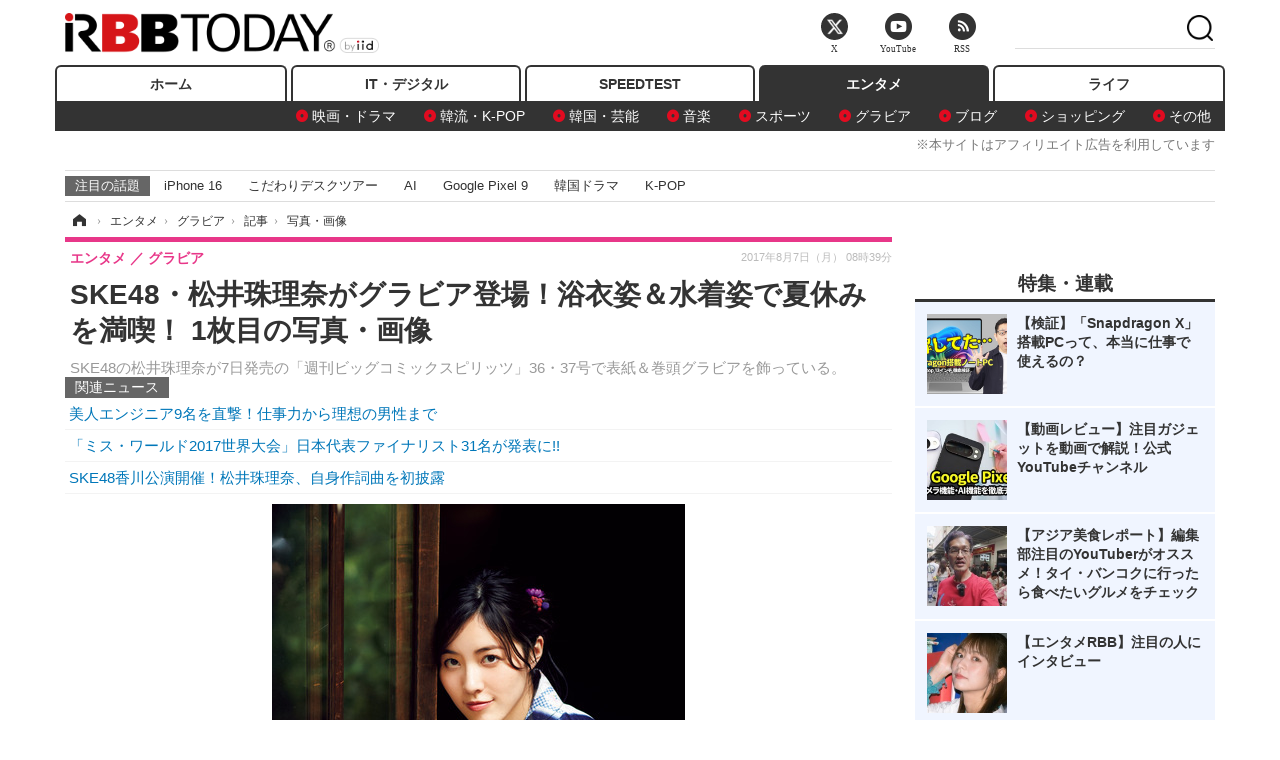

--- FILE ---
content_type: text/html; charset=utf-8
request_url: https://www.rbbtoday.com/article/img/2017/08/07/153682/572610.html
body_size: 12417
content:
<!doctype html>
<html lang="ja" prefix="og: http://ogp.me/ns#">
<head>
<meta charset="UTF-8">
<meta name="viewport" content="width=1170">
<meta property="fb:app_id" content="213710028647386">
<link rel="stylesheet" href="/base/css/a.css?__=2025122404">
<script type="text/javascript">
(function(w,k,v,k2,v2) {
  w[k]=v; w[k2]=v2;
  var val={}; val[k]=v; val[k2]=v2;
  (w.dataLayer=w.dataLayer||[]).push(val);
})(window, 'tpl_name', 'pages/image', 'tpl_page', 'image');
</script>
<script src="/base/scripts/jquery-2.1.3.min.js"></script>
<script type="text/javascript" async src="/base/scripts/a.min.js?__=2025122404"></script>




<!-- Facebook Pixel Code -->
<script>
!function(f,b,e,v,n,t,s){if(f.fbq)return;n=f.fbq=function(){n.callMethod?
n.callMethod.apply(n,arguments):n.queue.push(arguments)};if(!f._fbq)f._fbq=n;
n.push=n;n.loaded=!0;n.version='2.0';n.queue=[];t=b.createElement(e);t.async=!0;
t.src=v;s=b.getElementsByTagName(e)[0];s.parentNode.insertBefore(t,s)}(window,
document,'script','https://connect.facebook.net/en_US/fbevents.js');
fbq('init', '1665201680438262');
fbq('track', 'PageView');
</script>
<noscript><img height="1" width="1" style="display:none"
src="https://www.facebook.com/tr?id=1665201680438262&ev=PageView&noscript=1"
/></noscript>
<!-- DO NOT MODIFY -->
<!-- End Facebook Pixel Code -->



<meta name="iid-recommendation" content="no">

    <title>SKE48・松井珠理奈がグラビア登場！浴衣姿＆水着姿で夏休みを満喫！ 1枚目の写真・画像 | RBB TODAY</title>
  <meta name="keywords" content="SKE48・松井珠理奈がグラビア登場！浴衣姿＆水着姿で夏休みを満喫！,画像,写真,ニュース,RBB TODAY">
  <meta name="description" content="SKE48の松井珠理奈が7日発売の「週刊ビッグコミックスピリッツ」36・37号で表紙＆巻頭グラビアを飾っている。  SKE48・松井珠理奈がグラビア登場！浴衣姿＆水着姿で夏休みを満喫！ 1枚目の写真・画像">
  <meta name="thumbnail" content="https://www.rbbtoday.com/imgs/ogp_f/572610.jpg">

    
        <meta name="twitter:title" content="SKE48・松井珠理奈がグラビア登場！浴衣姿＆水着姿で夏休みを満喫！ 1枚目の写真・画像 | RBB TODAY">
    <meta name="twitter:card" content="photo">
    <meta name="twitter:site" content="@RBBTODAY">
    <meta name="twitter:url" content="https://www.rbbtoday.com/article/img/2017/08/07/153682/572610.html">
    <meta name="twitter:image" content="https://www.rbbtoday.com/imgs/p/puvWSRmBT8ymJJcQc2fkhylO-UA3Q0JFREdG/572610.jpg">
  
    <meta property="og:title" content="SKE48・松井珠理奈がグラビア登場！浴衣姿＆水着姿で夏休みを満喫！ 1枚目の写真・画像 | RBB TODAY">
  <meta property="og:description" content="SKE48の松井珠理奈が7日発売の「週刊ビッグコミックスピリッツ」36・37号で表紙＆巻頭グラビアを飾っている。  SKE48・松井珠理奈がグラビア登場！浴衣姿＆水着姿で夏休みを満喫！ 1枚目の写真・画像">


<meta property="og:type" content="article">
<meta property="og:site_name" content="RBB TODAY">
<meta property="og:url" content="https://www.rbbtoday.com/article/img/2017/08/07/153682/572610.html">
<meta property="og:image" content="https://www.rbbtoday.com/imgs/ogp_f/572610.jpg">

<link rel="apple-touch-icon" sizes="76x76" href="/base/images/touch-icon-76.png">
<link rel="apple-touch-icon" sizes="120x120" href="/base/images/touch-icon-120.png">
<link rel="apple-touch-icon" sizes="152x152" href="/base/images/touch-icon-152.png">
<link rel="apple-touch-icon" sizes="180x180" href="/base/images/touch-icon-180.png">

<meta name='robots' content='max-image-preview:large' /><script>var dataLayer = dataLayer || [];dataLayer.push({'customCategory': 'entertainment','customSubCategory': 'gravure','customProvider': 'RBBTODAY','customAuthorId': '218','customAuthorName': '松尾','customPrimaryGigaId': '3360','customPrimaryGigaName': 'SKE48'});</script><meta name="cXenseParse:iid-articleid" content="153682">
<meta name="cXenseParse:iid-article-title" content="SKE48・松井珠理奈がグラビア登場！浴衣姿＆水着姿で夏休みを満喫！">
<meta name="cXenseParse:iid-page-type" content="画像ページ">
<meta name="cXenseParse:iid-page-name" content="image">
<meta name="cXenseParse:iid-category" content="エンタメ">
<meta name="cXenseParse:iid-subcategory" content="グラビア">
<meta name="cXenseParse:iid-hidden-adsense" content="true">
<meta name="cXenseParse:iid-hidden-other-ad" content="false">
<meta name="cXenseParse:iid-giga-name" content="SKE48">
<meta name="cXenseParse:iid-giga-name" content="エンタメトピックス">
<meta name="cXenseParse:iid-giga-name" content="グラビア">
<meta name="cXenseParse:iid-article-type" content="通常記事">
<meta name="cXenseParse:iid-provider-name" content="RBB TODAY">
<meta name="cXenseParse:author" content="松尾">
<meta name="cXenseParse:recs:publishtime" content="2017-08-07T08:39:25+0900">
<meta name="cxenseparse:iid-publish-yyyy" content="2017">
<meta name="cxenseparse:iid-publish-yyyymm" content="201708">
<meta name="cxenseparse:iid-publish-yyyymmdddd" content="20170807">
<script async src="https://cdn.cxense.com/track_banners_init.js"></script>
<link rel="canonical" href="https://www.rbbtoday.com/article/img/2017/08/07/153682/572610.html">
<link rel="alternate" media="only screen and (max-width: 640px)" href="https://s.rbbtoday.com/article/img/2017/08/07/153682/572610.html">
<link rel="alternate" type="application/rss+xml" title="RSS" href="https://www.rbbtoday.com/rss20/index.rdf">

</head>

<body class="thm-page-arti-image page-cate--entertainment page-cate--entertainment-gravure page-subcate--gravure" data-nav="entertainment">
<noscript><iframe src="//www.googletagmanager.com/ns.html?id=GTM-W379ZD"
height="0" width="0" style="display:none;visibility:hidden"></iframe></noscript>
<script>
(function(w,d,s,l,i){w[l]=w[l]||[];w[l].push({'gtm.start':
new Date().getTime(),event:'gtm.js'});var f=d.getElementsByTagName(s)[0],
j=d.createElement(s),dl=l!='dataLayer'?'&l='+l:'';j.async=true;j.src=
'//www.googletagmanager.com/gtm.js?id='+i+dl;f.parentNode.insertBefore(j,f);
})(window,document,'script','dataLayer','GTM-W379ZD');
</script>

<header class="thm-header">
  <div class="header-wrapper cf">
<div class="header-logo">
  <a class="link" href="https://www.rbbtoday.com/" data-sub-title=""><img class="logo" src="/base/images/header-logo.2025122404.png" alt="RBB TODAY | ブロードバンド情報サイト"></a>
</div>
  </div>
<nav class="thm-nav global-nav js-global-nav"><ul class="nav-main-menu js-main-menu"><li class="item js-nav-home nav-home"><a class="link" href="/">ホーム</a><ul class="nav-sub-menu js-sub-menu"></ul><!-- /.nav-sub-menu --></li><!-- /.item --><li class="item js-nav-digital nav-digital"><a class="link" href="/category/digital/">IT・デジタル</a><ul class="nav-sub-menu js-sub-menu"><li class="sub-item"><a  class="link" href="/category/digital/mobilebiz/latest/">スマートフォン</a></li><li class="sub-item"><a  class="link" href="/category/digital/neta/latest/">ネタ</a></li><li class="sub-item"><a  class="link" href="/category/digital/gadget/latest/">ガジェット・ツール</a></li><li class="sub-item"><a  class="link" href="/category/digital/shopping/latest/">ショッピング</a></li><li class="sub-item"><a  class="link" href="/category/digital/others/latest/">その他</a></li></ul><!-- /.nav-sub-menu --></li><!-- /.item --><li class="item js-nav-speed nav-speed"><a class="link" href="https://speed.rbbtoday.com/" target="_blank" rel="noopener">SPEEDTEST</a></li><li class="item js-nav-entertainment nav-entertainment"><a class="link" href="/category/entertainment/">エンタメ</a><ul class="nav-sub-menu js-sub-menu"><li class="sub-item"><a  class="link" href="/category/entertainment/movie/latest/">映画・ドラマ</a></li><li class="sub-item"><a  class="link" href="/category/entertainment/korea/latest/">韓流・K-POP</a></li><li class="sub-item"><a  class="link" href="/category/entertainment/korea-entertainment/latest/">韓国・芸能</a></li><li class="sub-item"><a  class="link" href="/category/entertainment/music/latest/">音楽</a></li><li class="sub-item"><a  class="link" href="/category/entertainment/sports/latest/">スポーツ</a></li><li class="sub-item"><a  class="link" href="/category/entertainment/gravure/latest/">グラビア</a></li><li class="sub-item"><a  class="link" href="/category/entertainment/blog/latest/">ブログ</a></li><li class="sub-item"><a  class="link" href="/category/entertainment/shopping/latest/">ショッピング</a></li><li class="sub-item"><a  class="link" href="/category/entertainment/others/latest/">その他</a></li></ul><!-- /.nav-sub-menu --></li><!-- /.item --><li class="item js-nav-life nav-life"><a class="link" href="/category/life/">ライフ</a><ul class="nav-sub-menu js-sub-menu"><li class="sub-item"><a  class="link" href="/category/life/life-gourmet/latest/">グルメ</a></li><li class="sub-item"><a  class="link" href="/category/life/pet/latest/">ペット</a></li><li class="sub-item"><a  class="link" href="/category/life/shopping/latest/">ショッピング</a></li><li class="sub-item"><a  class="link" href="/category/life/others/latest/">その他</a></li></ul><!-- /.nav-sub-menu --></li><!-- /.item --></ul><!-- /.nav-main-menu --></nav><!-- /.thm-nav --><div style="font-size: .95em; width: 96%; max-width: 1150px; margin:5px auto 0; color:#777; text-align: right;">※本サイトはアフィリエイト広告を利用しています</div>




<dl class="nav-giga cf ">
 <dt class="heading">注目の話題</dt>
 <dd class="keyword">
  <ul>
      <li class="item"><a class="link" href="https://www.rbbtoday.com/article/2024/09/22/223225.html"  target="_blank">iPhone 16</a></li>
      <li class="item"><a class="link" href="https://www.rbbtoday.com/special/4513/recent/" >こだわりデスクツアー</a></li>
      <li class="item"><a class="link" href="https://www.rbbtoday.com/special/2497/recent/"  target="_blank">AI</a></li>
      <li class="item"><a class="link" href="https://www.rbbtoday.com/article/2024/08/23/222587.html"  target="_blank">Google Pixel 9</a></li>
      <li class="item"><a class="link" href="https://www.rbbtoday.com/special/1600/recent/"  target="_blank">韓国ドラマ</a></li>
      <li class="item"><a class="link" href="https://www.rbbtoday.com/special/4579/recent/K-POP"  target="_blank">K-POP</a></li>
  </ul>
 </dd>
</dl>

<!-- global_nav -->
</header>

<div class="thm-body cf">
  <div class="breadcrumb">
<span id="breadcrumbTop"><a class="link" href="https://www.rbbtoday.com/"><span class="item icon icon-bc--home">ホーム</span></a></span>
<i class="separator icon icon-bc--arrow"> › </i>
<span id="BreadcrumbSecond">
  <a class="link" href="/category/entertainment/">
    <span class="item icon icon-bc--entertainment">エンタメ</span>
  </a>
</span>
<i class="separator icon icon-bc--arrow"> › </i>
<span id="BreadcrumbThird">
  <a class="link" href="/category/entertainment/gravure/latest/">
    <span class="item icon icon-bc--gravure">グラビア</span>
  </a>
</span>
<i class="separator icon icon-bc--arrow"> › </i>

    <span id="breadcrumbLast"><a class="link" href="/article/2017/08/07/153682.html"><span class="item icon icon-bc--article">記事</span></a></span>
    <i class="separator icon icon-bc--arrow"> › </i>

    <span class="item">写真・画像</span>
  </div>
  <main class="thm-main">
<header class="arti-header">
  <a href="/article/2017/08/07/153682.html?from=image-page-title" class="link-image-page-title">    <h1 class="head">SKE48・松井珠理奈がグラビア登場！浴衣姿＆水着姿で夏休みを満喫！ 1枚目の写真・画像</h1>
  </a>  <p class="arti-summary">SKE48の松井珠理奈が7日発売の「週刊ビッグコミックスピリッツ」36・37号で表紙＆巻頭グラビアを飾っている。</p>
  <div class="group">
    <span class="category-group-name">エンタメ</span>
    <span class="category-name">グラビア</span>
  </div>
  <div class="date">
    <time class="pubdate" itemprop="datePublished" datetime="2017-08-07T08:39:25+09:00">2017年8月7日（月） 08時39分</time>
  </div>
</header>


<section class="main-pickup pickup">
  <h2 class="caption">関連ニュース</h2>
  <ul class="pickup-list">
      <li class="item item--line"><a class="link" href="/article/2017/05/16/151652.html">美人エンジニア9名を直撃！仕事力から理想の男性まで<time class="date" datetime="2017-05-16T09:54:25+09:00"></time></a></li>
      <li class="item item--line"><a class="link" href="/article/2017/08/01/153521.html">「ミス・ワールド2017世界大会」日本代表ファイナリスト31名が発表に!!<time class="date" datetime="2017-08-01T11:15:19+09:00"></time></a></li>
      <li class="item item--line"><a class="link" href="/article/2017/04/08/150699.html">SKE48香川公演開催！松井珠理奈、自身作詞曲を初披露<time class="date" datetime="2017-04-08T03:53:05+09:00"></time></a></li>
  </ul><!-- /.pickup-list -->
</section><div class="arti-content arti-content--image">
  <div class="figure-area figure-area--zoom">
    <figure class="figure">
  
  <a class="link" href="/article/img/2017/08/07/153682/572611.html"><img class="image" src="/imgs/p/5Mv003Y5bG8YWlzdSjWJq4VMdEMsQ0JFREdG/572610.jpg" alt="SKE48・松井珠理奈がグラビア登場！浴衣姿＆水着姿で夏休みを満喫！" width="413" height="620"></a>
      <figcaption class="figcaption">
        <span class="caption">SKE48・松井珠理奈がグラビア登場！浴衣姿＆水着姿で夏休みを満喫！</span>
      </figcaption>
    </figure>
  </div>
  <div class="figure-pagination">
    <ul class="paging-list">
      <li class="item paging-next"><a class="link icon icon--paging-next" href="/article/img/2017/08/07/153682/572611.html">次の画像</a></li>
      <li class="item paging-back">
        <a class="link icon icon--paging-back" href="/article/2017/08/07/153682.html">この記事へ戻る
          <span class="count">1/2</span>
        </a>
      </li>
    </ul>
  </div>


</div>
<ul class="thumb-list cf">

  <li class="item">
    <a class="link" href="/article/img/2017/08/07/153682/572610.html">
      <img class="image" src="/imgs/p/0bAjJyffzYxYtm1NgnP1fE1PNkE4Q0JFREdG/572610.jpg" alt="SKE48・松井珠理奈がグラビア登場！浴衣姿＆水着姿で夏休みを満喫！" width="120" height="120">
    </a>
  </li>

  <li class="item">
    <a class="link" href="/article/img/2017/08/07/153682/572611.html">
      <img class="image" src="/imgs/p/0bAjJyffzYxYtm1NgnP1fE1PNkE4Q0JFREdG/572611.jpg" alt="SKE48・松井珠理奈がグラビア登場！浴衣姿＆水着姿で夏休みを満喫！" width="120" height="120">
    </a>
  </li>
</ul>


<script class="recruitment-box-updater"
    data-instance-id="box1"
    data-limit="6"
    data-start="1"
    src="/base/scripts/recruitmentBoxUpdater.js?2025072801"
    data-api-url="https://recruitbox.media.iid.jp/sites/rbbtoday.com.json">
</script>

<section class="main-pickup">
  <h2 class="caption">編集部おすすめの記事</h2>
  <ul class="pickup-list cf">


    <li class="item item--box item--cate-digital item--cate-digital-others item--subcate-others"><a class="link" href="/article/2017/05/16/151652.html?pickup_list_click1=true">
      <article class="pickup-content">
        <img class="figure" src="/imgs/square_large/572006.jpg" alt="美人エンジニア9名を直撃！仕事力から理想の男性まで 画像" width="140" height="140">
        <span class="figcaption">美人エンジニア9名を直撃！仕事力から理想の男性まで<time class="date" datetime="2017-05-16T09:54:25+09:00">2017.5.16(火) 9:54</time></span>
      </article>
    </a></li>

    <li class="item item--box item--cate-entertainment item--cate-entertainment-others item--subcate-others"><a class="link" href="/article/2017/08/01/153521.html?pickup_list_click2=true">
      <article class="pickup-content">
        <img class="figure" src="/imgs/square_large/572005.jpg" alt="「ミス・ワールド2017世界大会」日本代表ファイナリスト31名が発表に!! 画像" width="140" height="140">
        <span class="figcaption">「ミス・ワールド2017世界大会」日本代表ファイナリスト31名が発表に!!<time class="date" datetime="2017-08-01T11:15:19+09:00">2017.8.1(火) 11:15</time></span>
      </article>
    </a></li>

    <li class="item item--box item--cate-entertainment item--cate-entertainment-music item--subcate-music"><a class="link" href="/article/2017/04/08/150699.html?pickup_list_click3=true">
      <article class="pickup-content">
        <img class="figure" src="/imgs/square_large/561542.jpg" alt="SKE48香川公演開催！松井珠理奈、自身作詞曲を初披露 画像" width="140" height="140">
        <span class="figcaption">SKE48香川公演開催！松井珠理奈、自身作詞曲を初披露<time class="date" datetime="2017-04-08T03:53:05+09:00">2017.4.8(土) 3:53</time></span>
      </article>
    </a></li>

    <li class="item item--box item--cate-entertainment item--cate-entertainment-music item--subcate-music"><a class="link" href="/article/2017/08/06/153675.html?pickup_list_click4=true">
      <article class="pickup-content">
        <img class="figure" src="/imgs/square_large/572598.jpg" alt="NGT48、灼熱のTIFで熱狂ライブ……荻野由佳センターの「NGT参上！」も披露 画像" width="140" height="140">
        <span class="figcaption">NGT48、灼熱のTIFで熱狂ライブ……荻野由佳センターの「NGT参上！」も披露<time class="date" datetime="2017-08-06T18:24:40+09:00">2017.8.6(日) 18:24</time></span>
      </article>
    </a></li>
  </ul>
  <ul class="pickup-list">
    <li class="item item--line item--cate-entertainment item--cate-entertainment-movie item--subcate-movie"><a class="link" href="/article/2017/08/06/153674.html">IKKO、2年ぶりのドラマ出演はゲイバーのママ役！ドラマ『警視庁いきもの係』<time class="date" datetime="2017-08-06T18:24:12+09:00">2017.8.6(日) 18:24</time></a></li>
    <li class="item item--line item--cate-entertainment item--cate-entertainment-music item--subcate-music"><a class="link" href="/article/2017/08/06/153673.html">SKE48がTIFで熱狂ライブ、大矢真那の卒業コンサートも発表<time class="date" datetime="2017-08-06T17:19:30+09:00">2017.8.6(日) 17:19</time></a></li>
    <li class="item item--line item--cate-entertainment item--cate-entertainment-others item--subcate-others"><a class="link" href="/article/2017/08/06/153672.html">千鳥・大悟が絶句……美人妻が辛口採点「夫としても父親としても3点」<time class="date" datetime="2017-08-06T17:01:10+09:00">2017.8.6(日) 17:01</time></a></li>
    <li class="item item--line item--cate-entertainment item--cate-entertainment-others item--subcate-others"><a class="link" href="/article/2017/08/06/153670.html">千鳥、相次ぐ不倫スクープに警戒「通行人の半分は記者」<time class="date" datetime="2017-08-06T14:54:08+09:00">2017.8.6(日) 14:54</time></a></li>
    <li class="item item--line item--cate-entertainment item--cate-entertainment-music item--subcate-music"><a class="link" href="/article/2017/08/06/153671.html">Aqua Timezが半年間のツアーを完走！キーボードmayukoは結婚を報告<time class="date" datetime="2017-08-06T14:54:39+09:00">2017.8.6(日) 14:54</time></a></li>
    <li class="item item--line item--cate-entertainment item--cate-entertainment-music item--subcate-music"><a class="link" href="/article/2017/08/06/153668.html">東京女子流、TIFに3年ぶりに登場！会場は"おんなじキモチ”に<time class="date" datetime="2017-08-06T14:25:58+09:00">2017.8.6(日) 14:25</time></a></li>
    <li class="item item--line item--cate-entertainment item--cate-entertainment-others item--subcate-others"><a class="link" href="/article/2017/08/06/153667.html">桐谷健太が浦島太郎姿で「渋谷盆踊り大会」に登場！「海の声」など披露<time class="date" datetime="2017-08-06T14:21:35+09:00">2017.8.6(日) 14:21</time></a></li>
    <li class="item item--line item--cate-entertainment item--cate-entertainment-music item--subcate-music"><a class="link" href="/article/2017/08/06/153669.html">山崎夕貴アナウンサー、不倫に厳しい世間の風潮に喜びの声!?<time class="date" datetime="2017-08-06T14:43:39+09:00">2017.8.6(日) 14:43</time></a></li>
  </ul>
</section>

<section class="main-feature">
  <h2 class="caption">特集</h2>
  <div class="feature-group">
    <h3 class="feature-title"><a class="link" href="/special/3360/recent/SKE48">SKE48</a></h3>
    <ul class="feature-list cf">

      <li class="item item--main item--cate-entertainment item--cate-entertainment-music item--subcate-music"><a class="link" href="/article/2026/01/12/242171.html">
        <article class="feature-content">
          <img class="figure" src="/imgs/p/80QnbhSu7Qc8HqNqhlkEqilOSkHtQ0JFREdG/979614.jpg" alt="SKE48新成人が晴れ着姿を披露！「猫顔」「ゴージャス」恒例の“何世代？”に盛り上がり" width="260" height="173">
          <span class="figcaption">
            <span class="title">SKE48新成人が晴れ着姿を披露！「猫顔」「ゴージャス」恒例の“何世代？”に盛り上がり</span>
            <time class="date" datetime="2026-01-12T18:34:04+09:00">2026年1月12日</time>
            <p class="lead">2026年1月12日、愛知県名古屋市の「熱田神宮」にて、SKE48の新…</p>
          </span>
        </article>
      </a></li>

      <li class="item item--sub item--cate-entertainment item--cate-entertainment-others item--subcate-others"><a class="link" href="/article/2025/12/28/241671.html">
        <article class="feature-content">
          <img class="figure" src="/imgs/p/80QnbhSu7Qc8HqNqhlkEqilOSkHtQ0JFREdG/976843.jpg" alt="SKE48・入内嶋涼、1st写真集撮影は“ありのままの姿”で挑戦！身体づくりは「あえてしなかった」" width="260" height="173">
          <span class="figcaption">
            <span class="title">SKE48・入内嶋涼、1st写真集撮影は“ありのままの姿”で挑戦！身体づくりは「あえてしなかった」</span>
            <time class="date" datetime="2025-12-28T18:19:50+09:00">2025年12月28日</time>
          </span>
        </article>
      </a></li>

      <li class="item item--sub item--cate-entertainment item--cate-entertainment-others item--subcate-others"><a class="link" href="/article/2025/12/19/241249.html">
        <article class="feature-content">
          <img class="figure" src="/imgs/p/80QnbhSu7Qc8HqNqhlkEqilOSkHtQ0JFREdG/974127.jpg" alt="【インタビュー】SKE48・入内嶋涼、水着＆ランジェリーカット満載の初写真集をリリース！グラビア挑戦は「『需要があるんだ』と思いました（笑）」" width="260" height="173">
          <span class="figcaption">
            <span class="title">【インタビュー】SKE48・入内嶋涼、水着＆ランジェリーカット満載の初写真集をリリース！グラビア挑戦は「『需要があるんだ』と思いました（笑）」</span>
            <time class="date" datetime="2025-12-19T12:00:03+09:00">2025年12月19日</time>
          </span>
        </article>
      </a></li>
    </ul>
  </div>
  <div class="feature-group">
    <h3 class="feature-title"><a class="link" href="/special/3312/recent/%E3%82%A8%E3%83%B3%E3%82%BF%E3%83%A1%E3%83%88%E3%83%94%E3%83%83%E3%82%AF%E3%82%B9">エンタメトピックス</a></h3>
    <ul class="feature-list cf">

      <li class="item item--main item--cate-entertainment item--cate-entertainment-blog item--subcate-blog"><a class="link" href="/article/2026/01/28/243012.html">
        <article class="feature-content">
          <img class="figure" src="/imgs/p/80QnbhSu7Qc8HqNqhlkEqilOSkHtQ0JFREdG/984206.jpg" alt="渡辺満里奈、鈴木蘭々との20数年ぶりの再会に喜び！千秋を交えた3ショット公開" width="260" height="173">
          <span class="figcaption">
            <span class="title">渡辺満里奈、鈴木蘭々との20数年ぶりの再会に喜び！千秋を交えた3ショット公開</span>
            <time class="date" datetime="2026-01-28T12:57:29+09:00">2026年1月28日</time>
            <p class="lead">渡辺満里奈が20年ぶりに鈴木蘭々と再会し、千秋と共に楽しい時…</p>
          </span>
        </article>
      </a></li>

      <li class="item item--sub item--cate-entertainment item--cate-entertainment-movie item--subcate-movie"><a class="link" href="/article/2026/01/28/243011.html">
        <article class="feature-content">
          <img class="figure" src="/imgs/p/80QnbhSu7Qc8HqNqhlkEqilOSkHtQ0JFREdG/984201.jpg" alt="西野七瀬、菅野美穂を支える介護施設のケアマネジャー役に！映画『90メートル』追加キャスト発表" width="260" height="173">
          <span class="figcaption">
            <span class="title">西野七瀬、菅野美穂を支える介護施設のケアマネジャー役に！映画『90メートル』追加キャスト発表</span>
            <time class="date" datetime="2026-01-28T12:56:30+09:00">2026年1月28日</time>
          </span>
        </article>
      </a></li>

      <li class="item item--sub item--cate-entertainment item--cate-entertainment-others item--subcate-others"><a class="link" href="/article/2026/01/28/243010.html">
        <article class="feature-content">
          <img class="figure" src="/imgs/p/80QnbhSu7Qc8HqNqhlkEqilOSkHtQ0JFREdG/984135.jpg" alt="元ベイビーレイズ ・傳谷英里香のまっすぐな瞳に吸い込まれそう......2026年カレンダーが好評によりイベント追加開催決定！" width="260" height="173">
          <span class="figcaption">
            <span class="title">元ベイビーレイズ ・傳谷英里香のまっすぐな瞳に吸い込まれそう......2026年カレンダーが好評によりイベント追加開催決定！</span>
            <time class="date" datetime="2026-01-28T12:56:10+09:00">2026年1月28日</time>
          </span>
        </article>
      </a></li>
    </ul>
  </div>
  <div class="feature-group">
    <h3 class="feature-title"><a class="link" href="/special/4094/recent/%E3%82%B0%E3%83%A9%E3%83%93%E3%82%A2">グラビア</a></h3>
    <ul class="feature-list cf">

      <li class="item item--main item--cate-entertainment item--cate-entertainment-gravure item--subcate-gravure"><a class="link" href="/article/2026/01/28/242994.html">
        <article class="feature-content">
          <img class="figure" src="/imgs/p/80QnbhSu7Qc8HqNqhlkEqilOSkHtQ0JFREdG/984048.jpg" alt="2.5次元モデル・あまつまりな、“美くびれ”ビキニで大人の魅力！5th写真集より先行カット公開" width="260" height="173">
          <span class="figcaption">
            <span class="title">2.5次元モデル・あまつまりな、“美くびれ”ビキニで大人の魅力！5th写真集より先行カット公開</span>
            <time class="date" datetime="2026-01-28T11:15:19+09:00">2026年1月28日</time>
            <p class="lead">あまつまりなが最新写真集の先行カットを公開、妖しさや奇妙さ…</p>
          </span>
        </article>
      </a></li>

      <li class="item item--sub item--cate-entertainment item--cate-entertainment-gravure item--subcate-gravure"><a class="link" href="/article/2026/01/28/242992.html">
        <article class="feature-content">
          <img class="figure" src="/imgs/p/80QnbhSu7Qc8HqNqhlkEqilOSkHtQ0JFREdG/984094.jpg" alt="バスケ美女・すみぽん、ヒップライン＆美背中で魅了！“令和の森ガール”テーマにグラビア披露" width="260" height="173">
          <span class="figcaption">
            <span class="title">バスケ美女・すみぽん、ヒップライン＆美背中で魅了！“令和の森ガール”テーマにグラビア披露</span>
            <time class="date" datetime="2026-01-28T11:12:59+09:00">2026年1月28日</time>
          </span>
        </article>
      </a></li>

      <li class="item item--sub item--cate-entertainment item--cate-entertainment-gravure item--subcate-gravure"><a class="link" href="/article/2026/01/27/242979.html">
        <article class="feature-content">
          <img class="figure" src="/imgs/p/80QnbhSu7Qc8HqNqhlkEqilOSkHtQ0JFREdG/984086.jpg" alt="『今日、好きになりました。』“けいえる”こと河本景、青ニット×白ビキニ姿でフレッシュボディ披露！" width="260" height="173">
          <span class="figcaption">
            <span class="title">『今日、好きになりました。』“けいえる”こと河本景、青ニット×白ビキニ姿でフレッシュボディ披露！</span>
            <time class="date" datetime="2026-01-27T22:59:54+09:00">2026年1月27日</time>
          </span>
        </article>
      </a></li>
    </ul>
  </div>
</section>

<section class="main-feature linkbox">
  <div class="feature-group">
  <h2 class="caption">ピックアップ</h2>
  <ul class="feature-list cf">

      <li class="item item--sub"><a class="link" href="https://www.rbbtoday.com/special/1766/recent/"  target="_blank" >
        <article class="feature-content">

          <img class="figure" src="/imgs/p/80QnbhSu7Qc8HqNqhlkEqilOSkHtQ0JFREdG/525439.jpg" alt="【特集】インタビュー" width="260" height="173">
          <span class="figcaption">
            <span class="title">【特集】インタビュー</span>
           </span>
        </article>
      </a></li>
      <li class="item item--sub"><a class="link" href="/special/4170/recent/%E3%82%A8%E3%83%B3%E3%82%B8%E3%83%8B%E3%82%A2%E5%A5%B3%E5%AD%90"  target="_blank" >
        <article class="feature-content">

          <img class="figure" src="/imgs/p/80QnbhSu7Qc8HqNqhlkEqilOSkHtQ0JFREdG/511972.jpg" alt="連載・今週のエンジニア女子" width="260" height="173">
          <span class="figcaption">
            <span class="title">連載・今週のエンジニア女子</span>
           </span>
        </article>
      </a></li>
      <li class="item item--sub"><a class="link" href="/special/4264/recent/%E8%BF%91%E6%9C%AA%E6%9D%A5%EF%BC%81%E3%82%B9%E3%83%9E%E3%83%BC%E3%83%88%E3%83%AD%E3%83%83%E3%82%AF%E3%81%AE%E4%B8%96%E7%95%8C"  target="_blank" >
        <article class="feature-content">

          <img class="figure" src="/imgs/p/80QnbhSu7Qc8HqNqhlkEqilOSkHtQ0JFREdG/515384.jpg" alt="【特集】近未来！スマートロックの世界" width="260" height="173">
          <span class="figcaption">
            <span class="title">【特集】近未来！スマートロックの世界</span>
           </span>
        </article>
      </a></li>
  </ul>
  </div>
</section>

<section class="main-ranking">
  <h3 class="caption">エンタメ アクセスランキング</h3>
  <ol class="ranking-list">

    <li class="item item--cate-entertainment item--cate-entertainment-korea-entertainment item--subcate-korea-entertainment rank rank--first">
    <a class="link" href="/article/2026/01/21/242661.html">
      <article class="ranking-content">
        <img class="figure" src="/imgs/img_related_m/982407.jpg" alt="「G-DRAGONの熱愛相手」は伊達じゃなかった！『脱出おひとり島5』の“ホットガール”キム・ゴウン" width="260" height="173">
        <h4 class="figcaption">「G-DRAGONの熱愛相手」は伊達じゃなかった！『脱出おひとり島5』の“ホットガール”キム・ゴウン<time class="date" datetime="2026-01-21T16:17:27+09:00">2026年1月21日 16:17</time></h4>
      </article>
    </a></li>

    <li class="item item--cate-entertainment item--cate-entertainment-gravure item--subcate-gravure rank rank--second">
    <a class="link" href="/article/2026/01/16/242419.html">
      <article class="ranking-content">
        <img class="figure" src="/imgs/img_related_m/981078.jpg" alt="2.5次元モデル・あまつまりな、セクシーすぎるボディスーツ姿！本人史上最大露出に挑戦した5th写真集が発売決定" width="260" height="173">
        <h4 class="figcaption">2.5次元モデル・あまつまりな、セクシーすぎるボディスーツ姿！本人史上最大露出に挑戦した5th写真集が発売決定<time class="date" datetime="2026-01-16T16:52:18+09:00">2026年1月16日 16:52</time></h4>
      </article>
    </a></li>

    <li class="item item--cate-entertainment item--cate-entertainment-gravure item--subcate-gravure rank rank--third">
    <a class="link" href="/article/2026/01/28/242994.html">
      <article class="ranking-content">
        <img class="figure" src="/imgs/img_related_m/984048.jpg" alt="2.5次元モデル・あまつまりな、“美くびれ”ビキニで大人の魅力！5th写真集より先行カット公開" width="260" height="173">
        <h4 class="figcaption">2.5次元モデル・あまつまりな、“美くびれ”ビキニで大人の魅力！5th写真集より先行カット公開<time class="date" datetime="2026-01-28T11:15:19+09:00">2026年1月28日 11:15</time></h4>
      </article>
    </a></li>
    <li class="item item--cate-entertainment item--cate-entertainment-gravure item--subcate-gravure rank">
    <a class="link" href="/article/2025/06/30/232518.html">
      <article class="ranking-content">
        <h4 class="title">あまつまりな、ガーターベルトに“際どい”ランジェリーで色気ムンムン！「女神」「もはや芸術」<time class="date" datetime="2025-06-30T20:39:22+09:00">2025年6月30日 20:39</time></h4>
      </article>
    </a></li>
    <li class="item item--cate-entertainment item--cate-entertainment-korea-entertainment item--subcate-korea-entertainment rank">
    <a class="link" href="/article/2026/01/28/243016.html">
      <article class="ranking-content">
        <h4 class="title">どこまで落ちていくのか　200億ウォン脱税疑惑のチャウヌ、軍での役割見直しを求める苦情まで登場<time class="date" datetime="2026-01-28T13:17:31+09:00">2026年1月28日 13:17</time></h4>
      </article>
    </a></li>
    <li class="item item--cate-entertainment item--cate-entertainment-blog item--subcate-blog rank">
    <a class="link" href="/article/2025/12/31/241764.html">
      <article class="ranking-content">
        <h4 class="title">永野芽郁、約2年4ヵ月ぶりにブログ更新「どうか目に見える情報だけを信じないで」<time class="date" datetime="2025-12-31T21:52:00+09:00">2025年12月31日 21:52</time></h4>
      </article>
    </a></li>
    <li class="item item--cate-entertainment item--cate-entertainment-korea-entertainment item--subcate-korea-entertainment rank">
    <a class="link" href="/article/2026/01/26/242875.html">
      <article class="ranking-content">
        <h4 class="title">懲役刑の可能性も浮上でイメージ完全崩壊…チャウヌ親子が20億円脱税疑惑で「裏切り者」と呼ばれる理由<time class="date" datetime="2026-01-26T13:17:34+09:00">2026年1月26日 13:17</time></h4>
      </article>
    </a></li>
    <li class="item item--cate-entertainment item--cate-entertainment-blog item--subcate-blog rank">
    <a class="link" href="/article/2026/01/28/243009.html">
      <article class="ranking-content">
        <h4 class="title">「すげえ」ヨドバシ京都店の日向坂46シングル盛り上げ風景が圧巻<time class="date" datetime="2026-01-28T12:55:16+09:00">2026年1月28日 12:55</time></h4>
      </article>
    </a></li>
    <li class="item item--cate-entertainment item--cate-entertainment-others item--subcate-others rank">
    <a class="link" href="/article/2019/10/26/174167.html">
      <article class="ranking-content">
        <h4 class="title">岩城滉一・結城アンナ、母親の自宅介護を回顧「ため息つく時も……でもやっぱり親」<time class="date" datetime="2019-10-26T10:26:24+09:00">2019年10月26日 10:26</time></h4>
      </article>
    </a></li>
    <li class="item item--cate-entertainment item--cate-entertainment-korea-entertainment item--subcate-korea-entertainment rank">
    <a class="link" href="/article/2026/01/28/242988.html">
      <article class="ranking-content">
        <h4 class="title">ENHYPEN、米ビルボード「アーティスト100」で初の1位に！主要5チャート制覇の快挙を達成<time class="date" datetime="2026-01-28T10:47:12+09:00">2026年1月28日 10:47</time></h4>
      </article>
    </a></li>
  </ol>
  <p class="more"><a class="link" href="/article/ranking/">
    <span class="inner">アクセスランキングをもっと見る</span>
  </a></p>
</section>


<script src="https://one.adingo.jp/tag/rbbtoday/bc13520a-743a-4c1e-a172-ed754bb92a92.js"></script>

  </main>
  <aside class="thm-aside">




<script type="text/x-handlebars-template" id="box-pickup-list-6979a68e15c4b">
{{#*inline &quot;li&quot;}}
&lt;li class=&quot;item&quot;&gt;
  &lt;a class=&quot;link&quot; href=&quot;{{link}}&quot; target=&quot;{{target}}&quot; rel=&quot;{{rel}}&quot;&gt;
    &lt;article class=&quot;side-content&quot;&gt;
      {{#if image_url}}
      &lt;img class=&quot;figure&quot; src=&quot;{{image_url}}&quot; alt=&quot;&quot; width=&quot;{{width}}&quot; height=&quot;{{height}}&quot;&gt;
      {{/if}}
      &lt;span class=&quot;figcaption&quot;&gt;
      &lt;span class=&quot;title&quot;&gt;{{{link_text}}}&lt;/span&gt;
{{#if attributes.subtext}}
      &lt;p class=&quot;caption&quot;&gt;{{{attributes.subtext}}}&lt;/p&gt;
{{/if}}
    &lt;/span&gt;
    &lt;/article&gt;
  &lt;/a&gt;
&lt;/li&gt;
{{/inline}}

&lt;h2 class=&quot;caption&quot;&gt;&lt;span class=&quot;inner&quot;&gt;特集・連載&lt;/span&gt;&lt;/h2&gt;
&lt;ul class=&quot;pickup-list&quot;&gt;
{{#each items}}
{{&gt; li}}
{{/each}}
&lt;/ul&gt;
</script>
<section class="sidebox sidebox-pickup special"
        data-link-label="特集・連載" data-max-link="5"
        data-template-id="box-pickup-list-6979a68e15c4b" data-image-path="/square_large"
        data-no-image="" data-with-image="yes"
        data-highlight-image-path=""
        data-with-subtext="yes"></section>
<section class="sidebox sidebox-news">
  <h2 class="caption"><span class="inner">最新ニュース</span></h2>
  <ul class="news-list">

<li class="item item--highlight">
  <a class="link" href="/article/2026/01/28/243020.html"><article class="side-content">
    <img class="figure" src="/imgs/p/ZVQDFTN5UqxVE2Ad94_CpClOJkGwQ0JFREdG/984318.jpg" alt="TWICE・チェヨン＆ナヨン＆サナ＆モモ、ユニバーサルを訪問！仲良しオフショットに反響「楽しそう」 画像" width="360" height="240">
    <span class="figcaption">TWICE・チェヨン＆ナヨン＆サナ＆モモ、ユニバーサルを訪問！仲良しオフショットに反響「楽しそう」</span>
  </article></a>
</li>

<li class="item">
  <a class="link" href="/article/2026/01/28/243019.html"><article class="side-content">
    <img class="figure" src="/imgs/p/K1b6_Il35dGfahQhrBXkj01PNkE4QkJFREdG/984306.jpg" alt="CORTIS、米ビルボード“20週連続チャートイン”を記録！新人K-POPグループとして異例のアメリカ人気 画像" width="120" height="120">
    <span class="figcaption">CORTIS、米ビルボード“20週連続チャートイン”を記録！新人K-POPグループとして異例のアメリカ人気</span>
  </article></a>
</li>

<li class="item">
  <a class="link" href="/article/2026/01/28/243018.html"><article class="side-content">
    <img class="figure" src="/imgs/p/K1b6_Il35dGfahQhrBXkj01PNkE4QkJFREdG/984301.jpg" alt="【速報】ミン・ヒジン、HYBEの“NewJeans解体”に憂慮　「引き抜き疑惑」にはメンバーの家族が関与と説明 画像" width="120" height="120">
    <span class="figcaption">【速報】ミン・ヒジン、HYBEの“NewJeans解体”に憂慮　「引き抜き疑惑」にはメンバーの家族が関与と説明</span>
  </article></a>
</li>

<li class="item">
  <a class="link" href="/article/2026/01/28/243017.html"><article class="side-content">
    <img class="figure" src="/imgs/p/K1b6_Il35dGfahQhrBXkj01PNkE4QkJFREdG/984295.jpg" alt="かつては誰もが憧れる韓国アナウンサー夫婦だったが離婚、互いに「相手が不倫した」と訴え…判決直後の近況とは 画像" width="120" height="120">
    <span class="figcaption">かつては誰もが憧れる韓国アナウンサー夫婦だったが離婚、互いに「相手が不倫した」と訴え…判決直後の近況とは</span>
  </article></a>
</li>

<li class="item">
  <a class="link" href="/article/2026/01/28/243016.html"><article class="side-content">
    <img class="figure" src="/imgs/p/K1b6_Il35dGfahQhrBXkj01PNkE4QkJFREdG/984279.jpg" alt="どこまで落ちていくのか　200億ウォン脱税疑惑のチャウヌ、軍での役割見直しを求める苦情まで登場 画像" width="120" height="120">
    <span class="figcaption">どこまで落ちていくのか　200億ウォン脱税疑惑のチャウヌ、軍での役割見直しを求める苦情まで登場</span>
  </article></a>
</li>
  </ul>
  <a class="more" href="/article/"><span class="circle-arrow">最新ニュースをもっと見る</span></a>
</section>


<script class="recruitment-box-updater"
    data-instance-id="box2"
    data-limit="4"
    data-start="1"
    src="/base/scripts/recruitmentBoxUpdater.js?2025072801"
    data-api-url="https://recruitbox.media.iid.jp/sites/rbbtoday.com.json">
</script>



<section class="sidebox sidebox-pickup release prtimes2-today ">
  <h2 class="caption">
    <span class="inner">新着リリース一覧</span>
    <img src="https://www.rbbtoday.com/base/images/press_release_provider-prtimes2-today.png" alt="PR TIMES" class="logo">
  </h2>
  <ul class="pickup-list">
    <li class="item">
      <a class="link" href="https://www.rbbtoday.com/release/prtimes2-today/20260128/1196500.html"><article class="side-content">
        <img class="figure" alt="「見る」から「一緒に創る」へ。次世代の参加型メディアをYOXO FESTIVAL 2026にて公開" src="/release/imgs/list/7122773.jpg">
        <span class="figcaption">
          <span class="title">「見る」から「一緒に創る」へ。次世代の参加型メディアをYOXO FESTIVAL 2026にて公開</span>
        </span>
      </article></a>
    </li>
  </ul>
  <a class="more" href="/release/prtimes2-today/"><span class="circle-arrow">リリース一覧をもっと見る</span></a>
</section>


  </aside>
</div>
<div class="thm-footer">
<!-- ========== footer navi components ========== -->
  <div class="footer-nav">
    <section class="footer-nav-wrapper inner">
      <h2 class="footer-logo"><a class="link" href="/"><img class="logo" src="/base/images/header-logo.png" alt=""></a></h2>

<!-- ========== footer site map components ========== -->
      <nav class="footer-sitemap">
        <ul class="sitemap-list cf">

         <li class="item item--nav-digital"><a class="link" href="/category/digital/">IT・デジタル</a>
            <ul class="sitemap-sub-list">
              
                              <li class="sub-item"><a class="link" href="/category/digital/mobilebiz/latest/">スマートフォン</a></li>
                              <li class="sub-item"><a class="link" href="/category/digital/neta/latest/">ネタ</a></li>
                              <li class="sub-item"><a class="link" href="/category/digital/gadget/latest/">ガジェット・ツール</a></li>
                              <li class="sub-item"><a class="link" href="/category/digital/shopping/latest/">ショッピング</a></li>
                              <li class="sub-item"><a class="link" href="/category/digital/others/latest/">その他</a></li>
                          </ul><!-- /.sitemap-sub-list -->
         </li>
          <li class="item item--nav-speed"><a class="link" href="https://speed.rbbtoday.com/" target="_blank" rel="noopener">SPEEDTEST</a></li>
          <li class="item item--nav-entertainment"><a class="link" href="/category/entertainment/">エンタメ</a>
            <ul class="sitemap-sub-list">
              
                              <li class="sub-item"><a class="link" href="/category/entertainment/movie/latest/">映画・ドラマ</a></li>
                              <li class="sub-item"><a class="link" href="/category/entertainment/korea/latest/">韓流・K-POP</a></li>
                              <li class="sub-item"><a class="link" href="/category/entertainment/korea-entertainment/latest/">韓国・芸能</a></li>
                              <li class="sub-item"><a class="link" href="/category/entertainment/music/latest/">音楽</a></li>
                              <li class="sub-item"><a class="link" href="/category/entertainment/sports/latest/">スポーツ</a></li>
                              <li class="sub-item"><a class="link" href="/category/entertainment/gravure/latest/">グラビア</a></li>
                              <li class="sub-item"><a class="link" href="/category/entertainment/blog/latest/">ブログ</a></li>
                              <li class="sub-item"><a class="link" href="/category/entertainment/shopping/latest/">ショッピング</a></li>
                              <li class="sub-item"><a class="link" href="/category/entertainment/others/latest/">その他</a></li>
                          </ul><!-- /.sitemap-sub-list -->           
         </li>
         <li class="item item--nav-life"><a class="link" href="/category/life/">ライフ</a>
            <ul class="sitemap-sub-list">
              
                              <li class="sub-item"><a class="link" href="/category/life/life-gourmet/latest/">グルメ</a></li>
                              <li class="sub-item"><a class="link" href="/category/life/pet/latest/">ペット</a></li>
                              <li class="sub-item"><a class="link" href="/category/life/shopping/latest/">ショッピング</a></li>
                              <li class="sub-item"><a class="link" href="/category/life/others/latest/">その他</a></li>
                          </ul><!-- /.sitemap-sub-list -->
         </li>

        </ul><!-- /.sitemap-list -->

        <ul class="sitemap-list pr cf">
          <li class="item item--nav-s"><a class="link" href="/release/prtimes2-today/">PR TIMES</a></li>
          <li class="item item--nav-s"><a class="link" href="/pages/ad/atpress.html">@Press</a></li>
          <li class="item item--nav-s"><a class="link" href="/release/dreamnews/">DreamNews</a></li>
          <li class="item item--nav-l"><a class="link" href="/release/kyodonews_kokunai/">共同通信PRワイヤー(国内)</a></li>
          <li class="item item--nav-l"><a class="link" href="/release/kyodonews_kaigai/">共同通信PRワイヤー(海外)</a></li>
        </ul><!-- /.sitemap-list -->
      </nav><!-- /.footer-sitemap -->
<!-- ========== footer site map components ========== -->

<!-- ========== footer control components ========== -->
      <div class="footer-control">
        <ul class="control-list cf">
          <li class="item item--social">
            <a class="link icon icon--header-twitter" href="https://twitter.com/RBBTODAY" target="_blank">X</a>
            <a class="link icon icon--header-youtube" href="https://www.youtube.com/user/rbbtodaycom" target="_blank">YouTube</a>
            <a class="link icon icon--header-feed" href="https://www.rbbtoday.com/rss20/index.rdf" target="_blank">RSS</a>
          </li>
        </ul><!-- /.footer-nav-list -->
      </div>
<!-- ========== footer control components ========== -->

    </section><!-- /.footer-nav-wrapper -->
  </div><!-- /.footer-nav -->
<!-- ========== footer navi components ========== --><!-- ========== iid common footer ========== -->
  <footer class="footer-common-link">

    <nav class="common-link-nav inner">
      <ul class="common-link-list cf">
        <li class="item"><a class="link" href="https://www.iid.co.jp/contact/media_contact.html?recipient=rbb">お問い合わせ</a></li>
        <li class="item"><a class="link" href="https://media.iid.co.jp/media/rbbtoday" target="_blank">広告掲載のお問い合わせ</a></li>
        <li class="item"><a class="link" href="http://www.iid.co.jp/company/" target="_blank" rel="nofollow">会社概要</a></li>
        <li class="item"><a class="link" href="http://www.iid.co.jp/company/pp.html" target="_blank" rel="nofollow">個人情報保護方針</a></li>
        <li class="item"><a class="link" href="http://www.iid.co.jp/news/" target="_blank" rel="nofollow">イードからのリリース情報</a></li>
        <li class="item"><a class="link" href="http://www.iid.co.jp/recruit/" target="_blank" rel="nofollow">スタッフ募集</a></li>
        <li class="item item--copyright item--affiliate">紹介した商品/サービスを購入、契約した場合に、売上の一部が弊社サイトに還元されることがあります。</li>
        <li class="item item--copyright">当サイトに掲載の記事・見出し・写真・画像の無断転載を禁じます。Copyright &copy; 2026 IID, Inc.</li>
      </ul>
    </nav>

  </footer><!-- /.footer-common-link -->
<!-- ========== iid common footer ========== -->
</div>

<script src="https://cdn.rocket-push.com/main.js" charset="utf-8" data-pushman-token="6097b31f9762852d6f7699494dcdfc0c76504dc281b8b00cd9db7c6f9b75d3d5"></script>
<script src="https://cdn.rocket-push.com/sitepush.js" charset="utf-8" data-pushman-token="6097b31f9762852d6f7699494dcdfc0c76504dc281b8b00cd9db7c6f9b75d3d5"></script>

<script>(function(w,d,s,l,i){w[l]=w[l]||[];w[l].push({'gtm.start':
new Date().getTime(),event:'gtm.js'});var f=d.getElementsByTagName(s)[0],
j=d.createElement(s),dl=l!='dataLayer'?'&l='+l:'';j.async=true;j.src=
'https://www.googletagmanager.com/gtm.js?id='+i+dl;f.parentNode.insertBefore(j,f);
})(window,document,'script','dataLayer','GTM-MN3GZC2V');</script>

<!-- QUANTオーディエンスインサイトツール用のタグ -->
<script src='//static.quant.jp/lait.js' data-lait='on' data-sid='6ff33e436e8d1b69470f14d284811a05' data-tag-version='1.0.0' defer async></script>
<script src="//js.glossom.jp/gaat.js" data-tid="UA-194301062-18" data-sid="6ff33e436e8d1b69470f14d284811a05"></script>
<!-- /QUANTオーディエンスインサイトツール用のタグ -->

<div id="cxj_bb25ea3444be8167a4400771c581e42920a93178"></div>
<script type="text/javascript">
    var cX = window.cX = window.cX || {}; cX.callQueue = cX.callQueue || [];
    cX.CCE = cX.CCE || {}; cX.CCE.callQueue = cX.CCE.callQueue || [];
    cX.CCE.callQueue.push(['run',{
        widgetId: 'bb25ea3444be8167a4400771c581e42920a93178',
        targetElementId: 'cxj_bb25ea3444be8167a4400771c581e42920a93178',
        width: '100%',
        height: '1'
    }]);
</script>
<div id="cxj_43b1575026d02d0377253e83c88c29026a2e282d"></div>
<script type="text/javascript">
    var cX = window.cX = window.cX || {}; cX.callQueue = cX.callQueue || [];
    cX.CCE = cX.CCE || {}; cX.CCE.callQueue = cX.CCE.callQueue || [];
    cX.CCE.callQueue.push(['run',{
        widgetId: '43b1575026d02d0377253e83c88c29026a2e282d',
        targetElementId: 'cxj_43b1575026d02d0377253e83c88c29026a2e282d',
        width: '100%',
        height: '1'
    }]);
</script>

<script type="text/javascript" charset="UTF-8">document.write(unescape("%3Cscript src='//img.ak.impact-ad.jp/ut/7600dbfe68b90c3f_1078.js' type='text/javascript' charset='UTF-8' %3E%3C/script%3E"));</script><!-- ========== header control components ========== --><!-- : CSS でヘッダー位置へ表示させます --><!-- : アイコンを表示させる場合は CSS を使います --><div class="header-control"><ul class="control-list"><li class="item item--header-search" id="gcse"><div class="gcse-searchbox-only" data-resultsUrl="/pages/search.html"></div></li><li class="item item--social"><a class="link icon icon--header-twitter" href="https://twitter.com/RBBTODAY" target="_blank">X</a><a class="link icon icon--header-youtube" href="https://www.youtube.com/user/rbbtodaycom" target="_blank">YouTube</a><a class="link icon icon--header-feed" href="https://www.rbbtoday.com/rss20/index.rdf" target="_blank">RSS</a></li></ul></div><!-- /.header-control --><!-- ========== header control components ========== --><!-- ========== scroll top components ========== --><a href="#" class="page-top js-page-top">page top</a><!-- ========== scroll top components ========== -->
<script type="application/ld+json">
{
  "@context": "http://schema.org",
  "@type": "BreadcrumbList",
  "itemListElement": [
    {
      "@type": "ListItem",
      "position": 1,
      "item": {
        "@id": "/",
        "name": "TOP"
      }
    }

    ,{
      "@type": "ListItem",
      "position": 2,
      "item": {
        "@id": "https://www.rbbtoday.com/category/entertainment/",
        "name": "エンタメ"
      }
    },
    {
      "@type": "ListItem",
      "position": 3,
      "item": {
        "@id": "https://www.rbbtoday.com/category/entertainment/gravure/latest/",
        "name": "グラビア"
      }
    },
    {
      "@type": "ListItem",
      "position": 4,
      "item": {
        "@id": "https://www.rbbtoday.com/article/2017/08/07/153682.html",
        "name": "記事"
      }
    },
    {
      "@type": "ListItem",
      "position": 5,
      "item": {
        "@id": "https://www.rbbtoday.com/article/img/2017/08/07/153682/572610.html",
        "name": "写真・画像"
      }
    }

  ]
}
</script></body></html>

--- FILE ---
content_type: text/javascript;charset=utf-8
request_url: https://p1cluster.cxense.com/p1.js
body_size: 101
content:
cX.library.onP1('1cqdciz9w0ret2ua1n3vvw9ask');


--- FILE ---
content_type: text/javascript;charset=utf-8
request_url: https://id.cxense.com/public/user/id?json=%7B%22identities%22%3A%5B%7B%22type%22%3A%22ckp%22%2C%22id%22%3A%22mkxmclo29sfswk1c%22%7D%2C%7B%22type%22%3A%22lst%22%2C%22id%22%3A%221cqdciz9w0ret2ua1n3vvw9ask%22%7D%2C%7B%22type%22%3A%22cst%22%2C%22id%22%3A%221cqdciz9w0ret2ua1n3vvw9ask%22%7D%5D%7D&callback=cXJsonpCB4
body_size: 208
content:
/**/
cXJsonpCB4({"httpStatus":200,"response":{"userId":"cx:18dxm8pgblg4m15j872a2ay2nv:2drvqto1n6mxz","newUser":false}})